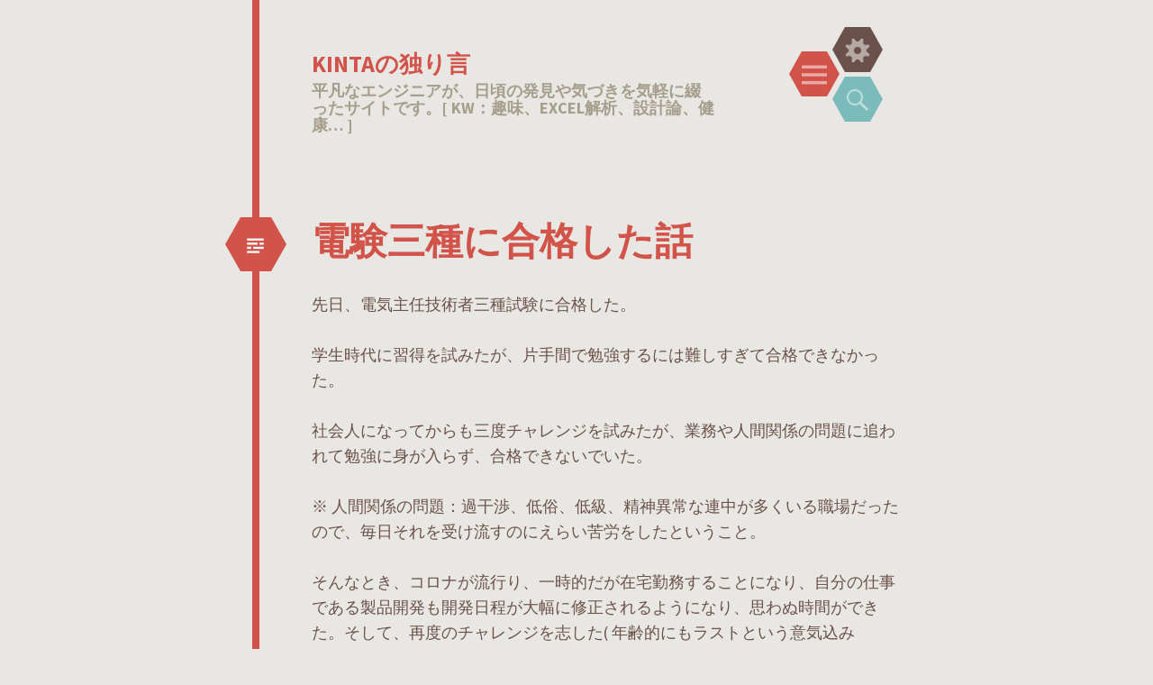

--- FILE ---
content_type: text/html; charset=UTF-8
request_url: https://daily-tweet.com/%E9%9B%BB%E9%A8%93%E4%B8%89%E7%A8%AE%E3%81%AB%E5%90%88%E6%A0%BC%E3%81%97%E3%81%9F%E8%A9%B1/
body_size: 13464
content:
<!DOCTYPE html>
<html lang="ja">
<head>
<meta charset="UTF-8">
<meta name="viewport" content="width=device-width, initial-scale=1">
<link rel="profile" href="http://gmpg.org/xfn/11">
<link rel="pingback" href="https://daily-tweet.com/xmlrpc.php">

<title>電験三種に合格した話 &#8211; KINTAの独り言</title>
<meta name='robots' content='max-image-preview:large' />
	<style>img:is([sizes="auto" i], [sizes^="auto," i]) { contain-intrinsic-size: 3000px 1500px }</style>
	<link rel='dns-prefetch' href='//secure.gravatar.com' />
<link rel='dns-prefetch' href='//stats.wp.com' />
<link rel='dns-prefetch' href='//fonts.googleapis.com' />
<link rel='dns-prefetch' href='//v0.wordpress.com' />
<link rel='dns-prefetch' href='//www.googletagmanager.com' />
<link rel='dns-prefetch' href='//pagead2.googlesyndication.com' />
<link rel='preconnect' href='//c0.wp.com' />
<link rel="alternate" type="application/rss+xml" title="KINTAの独り言 &raquo; フィード" href="https://daily-tweet.com/feed/" />
<link rel="alternate" type="application/rss+xml" title="KINTAの独り言 &raquo; コメントフィード" href="https://daily-tweet.com/comments/feed/" />
<link rel="alternate" type="application/rss+xml" title="KINTAの独り言 &raquo; 電験三種に合格した話 のコメントのフィード" href="https://daily-tweet.com/%e9%9b%bb%e9%a8%93%e4%b8%89%e7%a8%ae%e3%81%ab%e5%90%88%e6%a0%bc%e3%81%97%e3%81%9f%e8%a9%b1/feed/" />
<script type="text/javascript">
/* <![CDATA[ */
window._wpemojiSettings = {"baseUrl":"https:\/\/s.w.org\/images\/core\/emoji\/15.0.3\/72x72\/","ext":".png","svgUrl":"https:\/\/s.w.org\/images\/core\/emoji\/15.0.3\/svg\/","svgExt":".svg","source":{"concatemoji":"https:\/\/daily-tweet.com\/wp-includes\/js\/wp-emoji-release.min.js?ver=6.7.4"}};
/*! This file is auto-generated */
!function(i,n){var o,s,e;function c(e){try{var t={supportTests:e,timestamp:(new Date).valueOf()};sessionStorage.setItem(o,JSON.stringify(t))}catch(e){}}function p(e,t,n){e.clearRect(0,0,e.canvas.width,e.canvas.height),e.fillText(t,0,0);var t=new Uint32Array(e.getImageData(0,0,e.canvas.width,e.canvas.height).data),r=(e.clearRect(0,0,e.canvas.width,e.canvas.height),e.fillText(n,0,0),new Uint32Array(e.getImageData(0,0,e.canvas.width,e.canvas.height).data));return t.every(function(e,t){return e===r[t]})}function u(e,t,n){switch(t){case"flag":return n(e,"\ud83c\udff3\ufe0f\u200d\u26a7\ufe0f","\ud83c\udff3\ufe0f\u200b\u26a7\ufe0f")?!1:!n(e,"\ud83c\uddfa\ud83c\uddf3","\ud83c\uddfa\u200b\ud83c\uddf3")&&!n(e,"\ud83c\udff4\udb40\udc67\udb40\udc62\udb40\udc65\udb40\udc6e\udb40\udc67\udb40\udc7f","\ud83c\udff4\u200b\udb40\udc67\u200b\udb40\udc62\u200b\udb40\udc65\u200b\udb40\udc6e\u200b\udb40\udc67\u200b\udb40\udc7f");case"emoji":return!n(e,"\ud83d\udc26\u200d\u2b1b","\ud83d\udc26\u200b\u2b1b")}return!1}function f(e,t,n){var r="undefined"!=typeof WorkerGlobalScope&&self instanceof WorkerGlobalScope?new OffscreenCanvas(300,150):i.createElement("canvas"),a=r.getContext("2d",{willReadFrequently:!0}),o=(a.textBaseline="top",a.font="600 32px Arial",{});return e.forEach(function(e){o[e]=t(a,e,n)}),o}function t(e){var t=i.createElement("script");t.src=e,t.defer=!0,i.head.appendChild(t)}"undefined"!=typeof Promise&&(o="wpEmojiSettingsSupports",s=["flag","emoji"],n.supports={everything:!0,everythingExceptFlag:!0},e=new Promise(function(e){i.addEventListener("DOMContentLoaded",e,{once:!0})}),new Promise(function(t){var n=function(){try{var e=JSON.parse(sessionStorage.getItem(o));if("object"==typeof e&&"number"==typeof e.timestamp&&(new Date).valueOf()<e.timestamp+604800&&"object"==typeof e.supportTests)return e.supportTests}catch(e){}return null}();if(!n){if("undefined"!=typeof Worker&&"undefined"!=typeof OffscreenCanvas&&"undefined"!=typeof URL&&URL.createObjectURL&&"undefined"!=typeof Blob)try{var e="postMessage("+f.toString()+"("+[JSON.stringify(s),u.toString(),p.toString()].join(",")+"));",r=new Blob([e],{type:"text/javascript"}),a=new Worker(URL.createObjectURL(r),{name:"wpTestEmojiSupports"});return void(a.onmessage=function(e){c(n=e.data),a.terminate(),t(n)})}catch(e){}c(n=f(s,u,p))}t(n)}).then(function(e){for(var t in e)n.supports[t]=e[t],n.supports.everything=n.supports.everything&&n.supports[t],"flag"!==t&&(n.supports.everythingExceptFlag=n.supports.everythingExceptFlag&&n.supports[t]);n.supports.everythingExceptFlag=n.supports.everythingExceptFlag&&!n.supports.flag,n.DOMReady=!1,n.readyCallback=function(){n.DOMReady=!0}}).then(function(){return e}).then(function(){var e;n.supports.everything||(n.readyCallback(),(e=n.source||{}).concatemoji?t(e.concatemoji):e.wpemoji&&e.twemoji&&(t(e.twemoji),t(e.wpemoji)))}))}((window,document),window._wpemojiSettings);
/* ]]> */
</script>
<style id='wp-emoji-styles-inline-css' type='text/css'>

	img.wp-smiley, img.emoji {
		display: inline !important;
		border: none !important;
		box-shadow: none !important;
		height: 1em !important;
		width: 1em !important;
		margin: 0 0.07em !important;
		vertical-align: -0.1em !important;
		background: none !important;
		padding: 0 !important;
	}
</style>
<link rel='stylesheet' id='wp-block-library-css' href='https://c0.wp.com/c/6.7.4/wp-includes/css/dist/block-library/style.min.css' type='text/css' media='all' />
<link rel='stylesheet' id='mediaelement-css' href='https://c0.wp.com/c/6.7.4/wp-includes/js/mediaelement/mediaelementplayer-legacy.min.css' type='text/css' media='all' />
<link rel='stylesheet' id='wp-mediaelement-css' href='https://c0.wp.com/c/6.7.4/wp-includes/js/mediaelement/wp-mediaelement.min.css' type='text/css' media='all' />
<style id='jetpack-sharing-buttons-style-inline-css' type='text/css'>
.jetpack-sharing-buttons__services-list{display:flex;flex-direction:row;flex-wrap:wrap;gap:0;list-style-type:none;margin:5px;padding:0}.jetpack-sharing-buttons__services-list.has-small-icon-size{font-size:12px}.jetpack-sharing-buttons__services-list.has-normal-icon-size{font-size:16px}.jetpack-sharing-buttons__services-list.has-large-icon-size{font-size:24px}.jetpack-sharing-buttons__services-list.has-huge-icon-size{font-size:36px}@media print{.jetpack-sharing-buttons__services-list{display:none!important}}.editor-styles-wrapper .wp-block-jetpack-sharing-buttons{gap:0;padding-inline-start:0}ul.jetpack-sharing-buttons__services-list.has-background{padding:1.25em 2.375em}
</style>
<style id='classic-theme-styles-inline-css' type='text/css'>
/*! This file is auto-generated */
.wp-block-button__link{color:#fff;background-color:#32373c;border-radius:9999px;box-shadow:none;text-decoration:none;padding:calc(.667em + 2px) calc(1.333em + 2px);font-size:1.125em}.wp-block-file__button{background:#32373c;color:#fff;text-decoration:none}
</style>
<style id='global-styles-inline-css' type='text/css'>
:root{--wp--preset--aspect-ratio--square: 1;--wp--preset--aspect-ratio--4-3: 4/3;--wp--preset--aspect-ratio--3-4: 3/4;--wp--preset--aspect-ratio--3-2: 3/2;--wp--preset--aspect-ratio--2-3: 2/3;--wp--preset--aspect-ratio--16-9: 16/9;--wp--preset--aspect-ratio--9-16: 9/16;--wp--preset--color--black: #000000;--wp--preset--color--cyan-bluish-gray: #abb8c3;--wp--preset--color--white: #ffffff;--wp--preset--color--pale-pink: #f78da7;--wp--preset--color--vivid-red: #cf2e2e;--wp--preset--color--luminous-vivid-orange: #ff6900;--wp--preset--color--luminous-vivid-amber: #fcb900;--wp--preset--color--light-green-cyan: #7bdcb5;--wp--preset--color--vivid-green-cyan: #00d084;--wp--preset--color--pale-cyan-blue: #8ed1fc;--wp--preset--color--vivid-cyan-blue: #0693e3;--wp--preset--color--vivid-purple: #9b51e0;--wp--preset--gradient--vivid-cyan-blue-to-vivid-purple: linear-gradient(135deg,rgba(6,147,227,1) 0%,rgb(155,81,224) 100%);--wp--preset--gradient--light-green-cyan-to-vivid-green-cyan: linear-gradient(135deg,rgb(122,220,180) 0%,rgb(0,208,130) 100%);--wp--preset--gradient--luminous-vivid-amber-to-luminous-vivid-orange: linear-gradient(135deg,rgba(252,185,0,1) 0%,rgba(255,105,0,1) 100%);--wp--preset--gradient--luminous-vivid-orange-to-vivid-red: linear-gradient(135deg,rgba(255,105,0,1) 0%,rgb(207,46,46) 100%);--wp--preset--gradient--very-light-gray-to-cyan-bluish-gray: linear-gradient(135deg,rgb(238,238,238) 0%,rgb(169,184,195) 100%);--wp--preset--gradient--cool-to-warm-spectrum: linear-gradient(135deg,rgb(74,234,220) 0%,rgb(151,120,209) 20%,rgb(207,42,186) 40%,rgb(238,44,130) 60%,rgb(251,105,98) 80%,rgb(254,248,76) 100%);--wp--preset--gradient--blush-light-purple: linear-gradient(135deg,rgb(255,206,236) 0%,rgb(152,150,240) 100%);--wp--preset--gradient--blush-bordeaux: linear-gradient(135deg,rgb(254,205,165) 0%,rgb(254,45,45) 50%,rgb(107,0,62) 100%);--wp--preset--gradient--luminous-dusk: linear-gradient(135deg,rgb(255,203,112) 0%,rgb(199,81,192) 50%,rgb(65,88,208) 100%);--wp--preset--gradient--pale-ocean: linear-gradient(135deg,rgb(255,245,203) 0%,rgb(182,227,212) 50%,rgb(51,167,181) 100%);--wp--preset--gradient--electric-grass: linear-gradient(135deg,rgb(202,248,128) 0%,rgb(113,206,126) 100%);--wp--preset--gradient--midnight: linear-gradient(135deg,rgb(2,3,129) 0%,rgb(40,116,252) 100%);--wp--preset--font-size--small: 13px;--wp--preset--font-size--medium: 20px;--wp--preset--font-size--large: 36px;--wp--preset--font-size--x-large: 42px;--wp--preset--spacing--20: 0.44rem;--wp--preset--spacing--30: 0.67rem;--wp--preset--spacing--40: 1rem;--wp--preset--spacing--50: 1.5rem;--wp--preset--spacing--60: 2.25rem;--wp--preset--spacing--70: 3.38rem;--wp--preset--spacing--80: 5.06rem;--wp--preset--shadow--natural: 6px 6px 9px rgba(0, 0, 0, 0.2);--wp--preset--shadow--deep: 12px 12px 50px rgba(0, 0, 0, 0.4);--wp--preset--shadow--sharp: 6px 6px 0px rgba(0, 0, 0, 0.2);--wp--preset--shadow--outlined: 6px 6px 0px -3px rgba(255, 255, 255, 1), 6px 6px rgba(0, 0, 0, 1);--wp--preset--shadow--crisp: 6px 6px 0px rgba(0, 0, 0, 1);}:where(.is-layout-flex){gap: 0.5em;}:where(.is-layout-grid){gap: 0.5em;}body .is-layout-flex{display: flex;}.is-layout-flex{flex-wrap: wrap;align-items: center;}.is-layout-flex > :is(*, div){margin: 0;}body .is-layout-grid{display: grid;}.is-layout-grid > :is(*, div){margin: 0;}:where(.wp-block-columns.is-layout-flex){gap: 2em;}:where(.wp-block-columns.is-layout-grid){gap: 2em;}:where(.wp-block-post-template.is-layout-flex){gap: 1.25em;}:where(.wp-block-post-template.is-layout-grid){gap: 1.25em;}.has-black-color{color: var(--wp--preset--color--black) !important;}.has-cyan-bluish-gray-color{color: var(--wp--preset--color--cyan-bluish-gray) !important;}.has-white-color{color: var(--wp--preset--color--white) !important;}.has-pale-pink-color{color: var(--wp--preset--color--pale-pink) !important;}.has-vivid-red-color{color: var(--wp--preset--color--vivid-red) !important;}.has-luminous-vivid-orange-color{color: var(--wp--preset--color--luminous-vivid-orange) !important;}.has-luminous-vivid-amber-color{color: var(--wp--preset--color--luminous-vivid-amber) !important;}.has-light-green-cyan-color{color: var(--wp--preset--color--light-green-cyan) !important;}.has-vivid-green-cyan-color{color: var(--wp--preset--color--vivid-green-cyan) !important;}.has-pale-cyan-blue-color{color: var(--wp--preset--color--pale-cyan-blue) !important;}.has-vivid-cyan-blue-color{color: var(--wp--preset--color--vivid-cyan-blue) !important;}.has-vivid-purple-color{color: var(--wp--preset--color--vivid-purple) !important;}.has-black-background-color{background-color: var(--wp--preset--color--black) !important;}.has-cyan-bluish-gray-background-color{background-color: var(--wp--preset--color--cyan-bluish-gray) !important;}.has-white-background-color{background-color: var(--wp--preset--color--white) !important;}.has-pale-pink-background-color{background-color: var(--wp--preset--color--pale-pink) !important;}.has-vivid-red-background-color{background-color: var(--wp--preset--color--vivid-red) !important;}.has-luminous-vivid-orange-background-color{background-color: var(--wp--preset--color--luminous-vivid-orange) !important;}.has-luminous-vivid-amber-background-color{background-color: var(--wp--preset--color--luminous-vivid-amber) !important;}.has-light-green-cyan-background-color{background-color: var(--wp--preset--color--light-green-cyan) !important;}.has-vivid-green-cyan-background-color{background-color: var(--wp--preset--color--vivid-green-cyan) !important;}.has-pale-cyan-blue-background-color{background-color: var(--wp--preset--color--pale-cyan-blue) !important;}.has-vivid-cyan-blue-background-color{background-color: var(--wp--preset--color--vivid-cyan-blue) !important;}.has-vivid-purple-background-color{background-color: var(--wp--preset--color--vivid-purple) !important;}.has-black-border-color{border-color: var(--wp--preset--color--black) !important;}.has-cyan-bluish-gray-border-color{border-color: var(--wp--preset--color--cyan-bluish-gray) !important;}.has-white-border-color{border-color: var(--wp--preset--color--white) !important;}.has-pale-pink-border-color{border-color: var(--wp--preset--color--pale-pink) !important;}.has-vivid-red-border-color{border-color: var(--wp--preset--color--vivid-red) !important;}.has-luminous-vivid-orange-border-color{border-color: var(--wp--preset--color--luminous-vivid-orange) !important;}.has-luminous-vivid-amber-border-color{border-color: var(--wp--preset--color--luminous-vivid-amber) !important;}.has-light-green-cyan-border-color{border-color: var(--wp--preset--color--light-green-cyan) !important;}.has-vivid-green-cyan-border-color{border-color: var(--wp--preset--color--vivid-green-cyan) !important;}.has-pale-cyan-blue-border-color{border-color: var(--wp--preset--color--pale-cyan-blue) !important;}.has-vivid-cyan-blue-border-color{border-color: var(--wp--preset--color--vivid-cyan-blue) !important;}.has-vivid-purple-border-color{border-color: var(--wp--preset--color--vivid-purple) !important;}.has-vivid-cyan-blue-to-vivid-purple-gradient-background{background: var(--wp--preset--gradient--vivid-cyan-blue-to-vivid-purple) !important;}.has-light-green-cyan-to-vivid-green-cyan-gradient-background{background: var(--wp--preset--gradient--light-green-cyan-to-vivid-green-cyan) !important;}.has-luminous-vivid-amber-to-luminous-vivid-orange-gradient-background{background: var(--wp--preset--gradient--luminous-vivid-amber-to-luminous-vivid-orange) !important;}.has-luminous-vivid-orange-to-vivid-red-gradient-background{background: var(--wp--preset--gradient--luminous-vivid-orange-to-vivid-red) !important;}.has-very-light-gray-to-cyan-bluish-gray-gradient-background{background: var(--wp--preset--gradient--very-light-gray-to-cyan-bluish-gray) !important;}.has-cool-to-warm-spectrum-gradient-background{background: var(--wp--preset--gradient--cool-to-warm-spectrum) !important;}.has-blush-light-purple-gradient-background{background: var(--wp--preset--gradient--blush-light-purple) !important;}.has-blush-bordeaux-gradient-background{background: var(--wp--preset--gradient--blush-bordeaux) !important;}.has-luminous-dusk-gradient-background{background: var(--wp--preset--gradient--luminous-dusk) !important;}.has-pale-ocean-gradient-background{background: var(--wp--preset--gradient--pale-ocean) !important;}.has-electric-grass-gradient-background{background: var(--wp--preset--gradient--electric-grass) !important;}.has-midnight-gradient-background{background: var(--wp--preset--gradient--midnight) !important;}.has-small-font-size{font-size: var(--wp--preset--font-size--small) !important;}.has-medium-font-size{font-size: var(--wp--preset--font-size--medium) !important;}.has-large-font-size{font-size: var(--wp--preset--font-size--large) !important;}.has-x-large-font-size{font-size: var(--wp--preset--font-size--x-large) !important;}
:where(.wp-block-post-template.is-layout-flex){gap: 1.25em;}:where(.wp-block-post-template.is-layout-grid){gap: 1.25em;}
:where(.wp-block-columns.is-layout-flex){gap: 2em;}:where(.wp-block-columns.is-layout-grid){gap: 2em;}
:root :where(.wp-block-pullquote){font-size: 1.5em;line-height: 1.6;}
</style>
<link rel='stylesheet' id='hexa-style-css' href='https://daily-tweet.com/wp-content/themes/hexa/style.css?ver=6.7.4' type='text/css' media='all' />
<link rel='stylesheet' id='hexa-source-sans-pro-css' href='https://fonts.googleapis.com/css?family=Source+Sans+Pro%3A300%2C400%2C700%2C300italic%2C400italic%2C700italic&#038;ver=6.7.4' type='text/css' media='all' />
<link rel='stylesheet' id='genericons-css' href='https://c0.wp.com/p/jetpack/15.4/_inc/genericons/genericons/genericons.css' type='text/css' media='all' />
<script type="text/javascript" src="https://c0.wp.com/c/6.7.4/wp-includes/js/jquery/jquery.min.js" id="jquery-core-js"></script>
<script type="text/javascript" src="https://c0.wp.com/c/6.7.4/wp-includes/js/jquery/jquery-migrate.min.js" id="jquery-migrate-js"></script>
<link rel="https://api.w.org/" href="https://daily-tweet.com/wp-json/" /><link rel="alternate" title="JSON" type="application/json" href="https://daily-tweet.com/wp-json/wp/v2/posts/2092" /><link rel="EditURI" type="application/rsd+xml" title="RSD" href="https://daily-tweet.com/xmlrpc.php?rsd" />
<meta name="generator" content="WordPress 6.7.4" />
<link rel="canonical" href="https://daily-tweet.com/%e9%9b%bb%e9%a8%93%e4%b8%89%e7%a8%ae%e3%81%ab%e5%90%88%e6%a0%bc%e3%81%97%e3%81%9f%e8%a9%b1/" />
<link rel='shortlink' href='https://wp.me/paBTVn-xK' />
<link rel="alternate" title="oEmbed (JSON)" type="application/json+oembed" href="https://daily-tweet.com/wp-json/oembed/1.0/embed?url=https%3A%2F%2Fdaily-tweet.com%2F%25e9%259b%25bb%25e9%25a8%2593%25e4%25b8%2589%25e7%25a8%25ae%25e3%2581%25ab%25e5%2590%2588%25e6%25a0%25bc%25e3%2581%2597%25e3%2581%259f%25e8%25a9%25b1%2F" />
<link rel="alternate" title="oEmbed (XML)" type="text/xml+oembed" href="https://daily-tweet.com/wp-json/oembed/1.0/embed?url=https%3A%2F%2Fdaily-tweet.com%2F%25e9%259b%25bb%25e9%25a8%2593%25e4%25b8%2589%25e7%25a8%25ae%25e3%2581%25ab%25e5%2590%2588%25e6%25a0%25bc%25e3%2581%2597%25e3%2581%259f%25e8%25a9%25b1%2F&#038;format=xml" />
<meta name="generator" content="Site Kit by Google 1.170.0" />	<style>img#wpstats{display:none}</style>
		
<!-- Site Kit が追加した Google AdSense メタタグ -->
<meta name="google-adsense-platform-account" content="ca-host-pub-2644536267352236">
<meta name="google-adsense-platform-domain" content="sitekit.withgoogle.com">
<!-- Site Kit が追加した End Google AdSense メタタグ -->
<style type="text/css">.recentcomments a{display:inline !important;padding:0 !important;margin:0 !important;}</style>			<style type="text/css" id="hexa-custom-background-css">
							body.custom-background,
				.custom-background .wp-caption {
					background-color: #e9e7e3				}
				.custom-background img.alignleft,
				.wp-caption.alignleft,
				img.alignright,
				.wp-caption.alignright,
				.author-archives-img,
				.comment-author .avatar-wrapper {
					border-top-color: #e9e7e3;
					border-bottom-color: #e9e7e3;
				}
								</style>
	
<!-- Google AdSense スニペット (Site Kit が追加) -->
<script type="text/javascript" async="async" src="https://pagead2.googlesyndication.com/pagead/js/adsbygoogle.js?client=ca-pub-6911132027936984&amp;host=ca-host-pub-2644536267352236" crossorigin="anonymous"></script>

<!-- (ここまで) Google AdSense スニペット (Site Kit が追加) -->

<!-- Jetpack Open Graph Tags -->
<meta property="og:type" content="article" />
<meta property="og:title" content="電験三種に合格した話" />
<meta property="og:url" content="https://daily-tweet.com/%e9%9b%bb%e9%a8%93%e4%b8%89%e7%a8%ae%e3%81%ab%e5%90%88%e6%a0%bc%e3%81%97%e3%81%9f%e8%a9%b1/" />
<meta property="og:description" content="先日、電気主任技術者三種試験に合格した。 学生時代に習得を試みたが、片手間で勉強するには難しすぎて合格できなか&hellip;" />
<meta property="article:published_time" content="2021-10-28T14:53:19+00:00" />
<meta property="article:modified_time" content="2021-10-28T15:01:35+00:00" />
<meta property="og:site_name" content="KINTAの独り言" />
<meta property="og:image" content="http://img.youtube.com/vi/t1Wb618DLts/0.jpg" />
<meta property="og:image:secure_url" content="https://img.youtube.com/vi/t1Wb618DLts/0.jpg" />
<meta property="og:image:width" content="200" />
<meta property="og:image:height" content="200" />
<meta property="og:image:alt" content="" />
<meta property="og:locale" content="ja_JP" />
<meta name="twitter:text:title" content="電験三種に合格した話" />
<meta name="twitter:card" content="summary" />

<!-- End Jetpack Open Graph Tags -->
</head>

<body class="post-template-default single single-post postid-2092 single-format-standard">
<div id="page" class="hfeed site">
			<div id="menu-toggle-nav" class="panel">
		<nav id="site-navigation" class="main-navigation" role="navigation">
			<a class="skip-link screen-reader-text" href="#content">コンテンツへスキップ</a>

			<div class="menu"><ul>
<li ><a href="https://daily-tweet.com/">ホーム</a></li><li class="page_item page-item-2"><a href="https://daily-tweet.com/sample-page/">サンプルページ</a></li>
</ul></div>
		</nav><!-- #site-navigation -->
	</div>
			<div id="sidebar-toggle-nav" class="panel">
	<div class="widget-areas">
					<div class="widget-area">
				<aside id="recent-comments-2" class="widget widget_recent_comments"><h1 class="widget-title">最近のコメント</h1><ul id="recentcomments"><li class="recentcomments"><a href="https://daily-tweet.com/%e3%83%9a%e3%83%b3%e3%81%a8%e7%a5%9e%e3%81%95%e3%81%be/#comment-1216">ペンと神さま</a> に <span class="comment-author-link">後藤</span> より</li><li class="recentcomments"><a href="https://daily-tweet.com/%e6%9c%80%e8%bf%91%e8%ba%ab%e8%bf%91%e3%81%a7%e3%82%88%e3%81%8f%e8%a6%8b%e3%81%8b%e3%81%91%e3%82%8b%e7%94%9f%e3%81%8d%e7%89%a9/#comment-681">最近身近でよく見かける生き物</a> に <span class="comment-author-link">KINTA</span> より</li><li class="recentcomments"><a href="https://daily-tweet.com/%e6%9c%80%e8%bf%91%e8%ba%ab%e8%bf%91%e3%81%a7%e3%82%88%e3%81%8f%e8%a6%8b%e3%81%8b%e3%81%91%e3%82%8b%e7%94%9f%e3%81%8d%e7%89%a9/#comment-679">最近身近でよく見かける生き物</a> に <span class="comment-author-link"><a href="https://www.facebook.com/profile.php?id=100025557435662" class="url" rel="ugc external nofollow">後藤正臣</a></span> より</li><li class="recentcomments"><a href="https://daily-tweet.com/excel%e3%81%ab%e3%82%88%e3%82%8b%e3%83%ab%e3%83%b3%e3%82%b2%e3%82%af%e3%83%83%e3%82%bf%e6%b3%95%e3%81%ae%e4%bd%bf%e3%81%84%e6%96%b9/#comment-344">Excelによるルンゲクッタ法の使い方</a> に <span class="comment-author-link">KINTA</span> より</li><li class="recentcomments"><a href="https://daily-tweet.com/excel%e3%81%ab%e3%82%88%e3%82%8b%e3%83%ab%e3%83%b3%e3%82%b2%e3%82%af%e3%83%83%e3%82%bf%e6%b3%95%e3%81%ae%e4%bd%bf%e3%81%84%e6%96%b9/#comment-342">Excelによるルンゲクッタ法の使い方</a> に <span class="comment-author-link">後藤正臣</span> より</li></ul></aside><aside id="search-2" class="widget widget_search"><form role="search" method="get" class="search-form" action="https://daily-tweet.com/">
	<label>
		<span class="screen-reader-text">検索:</span>
		<input type="search" class="search-field" placeholder="検索 &hellip;" value="" name="s">
	</label>
	<input type="submit" class="search-submit" value="検索">
</form>
</aside><aside id="calendar-3" class="widget widget_calendar"><div id="calendar_wrap" class="calendar_wrap"><table id="wp-calendar" class="wp-calendar-table">
	<caption>2026年1月</caption>
	<thead>
	<tr>
		<th scope="col" title="月曜日">月</th>
		<th scope="col" title="火曜日">火</th>
		<th scope="col" title="水曜日">水</th>
		<th scope="col" title="木曜日">木</th>
		<th scope="col" title="金曜日">金</th>
		<th scope="col" title="土曜日">土</th>
		<th scope="col" title="日曜日">日</th>
	</tr>
	</thead>
	<tbody>
	<tr>
		<td colspan="3" class="pad">&nbsp;</td><td>1</td><td>2</td><td>3</td><td>4</td>
	</tr>
	<tr>
		<td>5</td><td>6</td><td>7</td><td>8</td><td>9</td><td>10</td><td>11</td>
	</tr>
	<tr>
		<td>12</td><td>13</td><td>14</td><td>15</td><td>16</td><td>17</td><td id="today">18</td>
	</tr>
	<tr>
		<td>19</td><td>20</td><td>21</td><td>22</td><td>23</td><td>24</td><td>25</td>
	</tr>
	<tr>
		<td>26</td><td>27</td><td>28</td><td>29</td><td>30</td><td>31</td>
		<td class="pad" colspan="1">&nbsp;</td>
	</tr>
	</tbody>
	</table><nav aria-label="前と次の月" class="wp-calendar-nav">
		<span class="wp-calendar-nav-prev"><a href="https://daily-tweet.com/2025/12/">&laquo; 12月</a></span>
		<span class="pad">&nbsp;</span>
		<span class="wp-calendar-nav-next">&nbsp;</span>
	</nav></div></aside>
		<aside id="recent-posts-2" class="widget widget_recent_entries">
		<h1 class="widget-title">最近の投稿</h1>
		<ul>
											<li>
					<a href="https://daily-tweet.com/%e4%bb%8a%e5%b9%b4%e3%82%82%e3%81%8a%e4%b8%96%e8%a9%b1%e3%81%ab%e3%81%aa%e3%82%8a%e3%81%be%e3%81%97%e3%81%9f%e3%80%82-2/">今年もお世話になりました。</a>
									</li>
											<li>
					<a href="https://daily-tweet.com/%e3%81%94%e5%a0%b1%e5%91%8a/">ご報告</a>
									</li>
											<li>
					<a href="https://daily-tweet.com/%e9%a7%86%e9%99%a4%e3%81%97%e3%81%a6%e3%82%88%e3%81%84%e3%82%82%e3%81%ae%e3%81%a8%e3%81%9d%e3%81%86%e3%81%a7%e3%81%aa%e3%81%84%e3%82%82%e3%81%ae%e3%81%ae%e5%88%a4%e5%ae%9a/">駆除してよいものとそうでないものの判定</a>
									</li>
											<li>
					<a href="https://daily-tweet.com/%e6%9c%80%e8%bf%91%e3%81%ae%e4%bc%9a%e7%a4%be%e3%81%ae%e5%a4%89%e3%81%aa%e9%a2%a8%e6%bd%ae/">最近の会社の変な風潮</a>
									</li>
											<li>
					<a href="https://daily-tweet.com/%e3%81%86%e3%81%a3%e3%81%99%e3%82%89%e6%84%9f%e3%81%98%e3%81%a6%e3%81%84%e3%82%8b%e8%a8%ad%e8%a8%88%e8%a6%96%e7%82%b9/">うっすら感じている設計視点</a>
									</li>
					</ul>

		</aside><aside id="archives-2" class="widget widget_archive"><h1 class="widget-title">アーカイブ</h1>
			<ul>
					<li><a href='https://daily-tweet.com/2025/12/'>2025年12月</a></li>
	<li><a href='https://daily-tweet.com/2025/10/'>2025年10月</a></li>
	<li><a href='https://daily-tweet.com/2025/08/'>2025年8月</a></li>
	<li><a href='https://daily-tweet.com/2024/12/'>2024年12月</a></li>
	<li><a href='https://daily-tweet.com/2024/08/'>2024年8月</a></li>
	<li><a href='https://daily-tweet.com/2024/07/'>2024年7月</a></li>
	<li><a href='https://daily-tweet.com/2024/05/'>2024年5月</a></li>
	<li><a href='https://daily-tweet.com/2024/02/'>2024年2月</a></li>
	<li><a href='https://daily-tweet.com/2024/01/'>2024年1月</a></li>
	<li><a href='https://daily-tweet.com/2023/12/'>2023年12月</a></li>
	<li><a href='https://daily-tweet.com/2023/09/'>2023年9月</a></li>
	<li><a href='https://daily-tweet.com/2023/08/'>2023年8月</a></li>
	<li><a href='https://daily-tweet.com/2023/07/'>2023年7月</a></li>
	<li><a href='https://daily-tweet.com/2023/05/'>2023年5月</a></li>
	<li><a href='https://daily-tweet.com/2023/02/'>2023年2月</a></li>
	<li><a href='https://daily-tweet.com/2023/01/'>2023年1月</a></li>
	<li><a href='https://daily-tweet.com/2022/12/'>2022年12月</a></li>
	<li><a href='https://daily-tweet.com/2022/11/'>2022年11月</a></li>
	<li><a href='https://daily-tweet.com/2022/09/'>2022年9月</a></li>
	<li><a href='https://daily-tweet.com/2022/08/'>2022年8月</a></li>
	<li><a href='https://daily-tweet.com/2022/07/'>2022年7月</a></li>
	<li><a href='https://daily-tweet.com/2022/05/'>2022年5月</a></li>
	<li><a href='https://daily-tweet.com/2022/04/'>2022年4月</a></li>
	<li><a href='https://daily-tweet.com/2022/03/'>2022年3月</a></li>
	<li><a href='https://daily-tweet.com/2022/02/'>2022年2月</a></li>
	<li><a href='https://daily-tweet.com/2022/01/'>2022年1月</a></li>
	<li><a href='https://daily-tweet.com/2021/12/'>2021年12月</a></li>
	<li><a href='https://daily-tweet.com/2021/10/'>2021年10月</a></li>
	<li><a href='https://daily-tweet.com/2021/09/'>2021年9月</a></li>
	<li><a href='https://daily-tweet.com/2021/08/'>2021年8月</a></li>
	<li><a href='https://daily-tweet.com/2021/07/'>2021年7月</a></li>
	<li><a href='https://daily-tweet.com/2021/06/'>2021年6月</a></li>
	<li><a href='https://daily-tweet.com/2021/05/'>2021年5月</a></li>
	<li><a href='https://daily-tweet.com/2021/02/'>2021年2月</a></li>
	<li><a href='https://daily-tweet.com/2021/01/'>2021年1月</a></li>
	<li><a href='https://daily-tweet.com/2020/12/'>2020年12月</a></li>
	<li><a href='https://daily-tweet.com/2020/11/'>2020年11月</a></li>
	<li><a href='https://daily-tweet.com/2020/10/'>2020年10月</a></li>
	<li><a href='https://daily-tweet.com/2020/09/'>2020年9月</a></li>
	<li><a href='https://daily-tweet.com/2020/08/'>2020年8月</a></li>
	<li><a href='https://daily-tweet.com/2020/07/'>2020年7月</a></li>
	<li><a href='https://daily-tweet.com/2020/06/'>2020年6月</a></li>
	<li><a href='https://daily-tweet.com/2020/05/'>2020年5月</a></li>
	<li><a href='https://daily-tweet.com/2020/04/'>2020年4月</a></li>
	<li><a href='https://daily-tweet.com/2020/03/'>2020年3月</a></li>
	<li><a href='https://daily-tweet.com/2020/02/'>2020年2月</a></li>
	<li><a href='https://daily-tweet.com/2020/01/'>2020年1月</a></li>
	<li><a href='https://daily-tweet.com/2019/12/'>2019年12月</a></li>
	<li><a href='https://daily-tweet.com/2019/11/'>2019年11月</a></li>
	<li><a href='https://daily-tweet.com/2019/10/'>2019年10月</a></li>
	<li><a href='https://daily-tweet.com/2019/09/'>2019年9月</a></li>
	<li><a href='https://daily-tweet.com/2019/08/'>2019年8月</a></li>
	<li><a href='https://daily-tweet.com/2019/07/'>2019年7月</a></li>
	<li><a href='https://daily-tweet.com/2019/06/'>2019年6月</a></li>
	<li><a href='https://daily-tweet.com/2019/05/'>2019年5月</a></li>
	<li><a href='https://daily-tweet.com/2019/04/'>2019年4月</a></li>
	<li><a href='https://daily-tweet.com/2019/03/'>2019年3月</a></li>
	<li><a href='https://daily-tweet.com/2019/02/'>2019年2月</a></li>
	<li><a href='https://daily-tweet.com/2019/01/'>2019年1月</a></li>
			</ul>

			</aside><aside id="categories-2" class="widget widget_categories"><h1 class="widget-title">カテゴリー</h1>
			<ul>
					<li class="cat-item cat-item-4"><a href="https://daily-tweet.com/category/%e3%81%94%e6%8c%a8%e6%8b%b6/">ご挨拶</a>
</li>
	<li class="cat-item cat-item-9"><a href="https://daily-tweet.com/category/%e5%81%a5%e5%ba%b7/">健康</a>
</li>
	<li class="cat-item cat-item-7"><a href="https://daily-tweet.com/category/%e5%8a%9b%e5%ad%a6/">力学</a>
</li>
	<li class="cat-item cat-item-1"><a href="https://daily-tweet.com/category/%e6%9c%aa%e5%88%86%e9%a1%9e/">未分類</a>
</li>
	<li class="cat-item cat-item-2"><a href="https://daily-tweet.com/category/%e7%8b%ac%e3%82%8a%e8%a8%80/">独り言</a>
</li>
	<li class="cat-item cat-item-5"><a href="https://daily-tweet.com/category/%e8%a7%a3%e6%9e%90/">解析</a>
</li>
	<li class="cat-item cat-item-3"><a href="https://daily-tweet.com/category/%e8%b6%a3%e5%91%b3/">趣味</a>
</li>
	<li class="cat-item cat-item-6"><a href="https://daily-tweet.com/category/%e9%9b%bb%e6%b0%97%e5%9f%ba%e7%a4%8e/">電気基礎</a>
</li>
			</ul>

			</aside><aside id="meta-2" class="widget widget_meta"><h1 class="widget-title">メタ情報</h1>
		<ul>
						<li><a href="https://daily-tweet.com/wp-login.php">ログイン</a></li>
			<li><a href="https://daily-tweet.com/feed/">投稿フィード</a></li>
			<li><a href="https://daily-tweet.com/comments/feed/">コメントフィード</a></li>

			<li><a href="https://ja.wordpress.org/">WordPress.org</a></li>
		</ul>

		</aside>			</div>
							</div>
</div>			<div id="search-toggle-nav" class="panel">
		<div class="search-wrapper">
			<form role="search" method="get" class="search-form" action="https://daily-tweet.com/">
	<label>
		<span class="screen-reader-text">検索:</span>
		<input type="search" class="search-field" placeholder="検索 &hellip;" value="" name="s">
	</label>
	<input type="submit" class="search-submit" value="検索">
</form>
		</div>
	</div>
	<header id="masthead" class="site-header" role="banner">
		<div class="site-header-wrapper">
			<div class="site-branding">
				<h1 class="site-title"><a href="https://daily-tweet.com/" rel="home">KINTAの独り言</a></h1>
				<h2 class="site-description">平凡なエンジニアが、日頃の発見や気づきを気軽に綴ったサイトです。[ KW：趣味、EXCEL解析、設計論、健康&#8230; ]</h2>
			</div>
			<div class="toggles">
			<div id="menu-toggle" class="toggle" title="メニュー">
				<span class="screen-reader-text">メニュー</span>
			</div><!-- #menu-toggle -->
							<div id="sidebar-toggle" class="toggle" title="ウィジェット">
					<span class="screen-reader-text">ウィジェット</span>
				</div><!-- #sidebar-toggle -->
									<div id="search-toggle" class="toggle" title="検索">
				<span class="screen-reader-text">検索</span>
			</div><!-- #search-toggle -->
		</div><!-- .toggles -->
		</div>
	</header><!-- #masthead -->
	<div id="content" class="site-content">

	<div id="primary" class="content-area">
		<main id="main" class="site-main" role="main">

		
			
<article id="post-2092" class="post-2092 post type-post status-publish format-standard hentry category-1">
	<header class="entry-header">
					<span class="entry-format"></span>
				<h1 class="entry-title">電験三種に合格した話</h1>	</header><!-- .entry-header -->

	<div class="entry-content">
		
<p>先日、電気主任技術者三種試験に合格した。</p>



<p>学生時代に習得を試みたが、片手間で勉強するには難しすぎて合格できなかった。</p>



<p>社会人になってからも三度チャレンジを試みたが、業務や人間関係の問題に追われて勉強に身が入らず、合格できないでいた。</p>



<p>※&nbsp;人間関係の問題：過干渉、低俗、低級、精神異常な連中が多くいる職場だったので、毎日それを受け流すのにえらい苦労をしたということ。</p>



<p></p>



<p>そんなとき、コロナが流行り、一時的だが在宅勤務することになり、自分の仕事である製品開発も開発日程が大幅に修正されるようになり、思わぬ時間ができた。そして、再度のチャレンジを志した( 年齢的にもラストという意気込みで！)。今年の5月からは ( 隙間時間を合わせて ) 何とか毎日2.5時間の勉強時間を確保し、無事、四科目を一気に合格できた。なお自己採点では、「理論：90、電力：95、機械：70、法規：80 」であった。平均合格率が7～9%を推移する難関国家資格でありことと、生涯通用する職業資格であり、昔から憧れていたので、喜びもひとしおであった。余談だか、私の親族の大人で、唯一、国家資格を有していないのは私だけだったので、そういう意味でも、長い呪縛から解放されたような不思議な感覚があった。。</p>



<p></p>



<p>この試験には、本当に、色々と思い入れがある。色んな情報に惑わされながら、試行錯誤を繰り返した。</p>



<p>さらに、試験本番では、とんでもない失態( <strong>電卓を忘れた</strong> )をしてしまったが、覚悟を決めて臨み乗り切った。この試行錯誤と対応力こそが、私が今日まで磨いてきた一番の宝物であり、これを共有することが、電気主任技術者三種試験合格の誠の近道であり、社会貢献であると思い、、ブログに書こうと思った。</p>



<p></p>



<p>今後、折に触れ、電験三種のネタを書きたいと思う。温かい目で、読んでもらえたらと思う次第です。。では！</p>



<p></p>



<p>【本日の動画】中津川の美しいせせらぎ</p>



<figure class="wp-block-embed is-type-video is-provider-youtube wp-block-embed-youtube wp-embed-aspect-16-9 wp-has-aspect-ratio"><div class="wp-block-embed__wrapper">
<div class="jetpack-video-wrapper"><iframe title="【2021年4月】中津川　美しいせせらぎ　愛川町" width="842" height="474" src="https://www.youtube.com/embed/t1Wb618DLts?feature=oembed" frameborder="0" allow="accelerometer; autoplay; clipboard-write; encrypted-media; gyroscope; picture-in-picture; web-share" referrerpolicy="strict-origin-when-cross-origin" allowfullscreen></iframe></div>
</div></figure>



<p>仕事、プライベート、資格勉強をする中で、苦しいこと、悲しいこと、思い悩むことがあるとき、私は自然に会いに行きます。この中津川のせせらぎには何度救われたことか。動画を通じて、その優しさを感じてもらえたらと思います。</p>



<p></p>



<p></p>
			</div><!-- .entry-content -->

	<footer class="entry-meta">
		<span class="post-date"><a href="https://daily-tweet.com/%e9%9b%bb%e9%a8%93%e4%b8%89%e7%a8%ae%e3%81%ab%e5%90%88%e6%a0%bc%e3%81%97%e3%81%9f%e8%a9%b1/" title="11:53 PM" rel="bookmark"><time class="entry-date" datetime="2021-10-28T23:53:19+09:00">2021年10月28日</time></a></span><span class="byline"><span class="author vcard"><a class="url fn n" href="https://daily-tweet.com/author/kiyopiko0903/" title="KINTA の投稿をすべて表示" rel="author">KINTA</a></span></span>					</footer><!-- .entry-meta -->
</article><!-- #post-## -->

				<nav class="navigation post-navigation" role="navigation">
		<h1 class="screen-reader-text">投稿ナビゲーション</h1>
		<div class="nav-links">
			<div class="nav-previous"><a href="https://daily-tweet.com/%e6%b0%97%e6%8c%81%e3%81%a1%e3%81%ae%e8%89%af%e3%81%84%e6%97%a5/" rel="prev"><span class="meta-nav screen-reader-text">&larr;</span></a></div><div class="nav-next"><a href="https://daily-tweet.com/%e5%ad%a6%e3%81%b6%e3%81%a8%e3%81%84%e3%81%86%e3%81%93%e3%81%a8/" rel="next"><span class="meta-nav screen-reader-text">&rarr;</span></a></div>		</div><!-- .nav-links -->
	</nav><!-- .navigation -->
	
			
<div id="comments" class="comments-area">

	
	
	
		<div id="respond" class="comment-respond">
		<h3 id="reply-title" class="comment-reply-title">コメントを残す <small><a rel="nofollow" id="cancel-comment-reply-link" href="/%E9%9B%BB%E9%A8%93%E4%B8%89%E7%A8%AE%E3%81%AB%E5%90%88%E6%A0%BC%E3%81%97%E3%81%9F%E8%A9%B1/#respond" style="display:none;">コメントをキャンセル</a></small></h3><form action="https://daily-tweet.com/wp-comments-post.php" method="post" id="commentform" class="comment-form"><p class="comment-notes"><span id="email-notes">メールアドレスが公開されることはありません。</span> <span class="required-field-message"><span class="required">※</span> が付いている欄は必須項目です</span></p><p class="comment-form-comment"><label for="comment">コメント <span class="required">※</span></label> <textarea id="comment" name="comment" cols="45" rows="8" maxlength="65525" required="required"></textarea></p><p class="comment-form-author"><label for="author">名前 <span class="required">※</span></label> <input id="author" name="author" type="text" value="" size="30" maxlength="245" autocomplete="name" required="required" /></p>
<p class="comment-form-email"><label for="email">メール <span class="required">※</span></label> <input id="email" name="email" type="text" value="" size="30" maxlength="100" aria-describedby="email-notes" autocomplete="email" required="required" /></p>
<p class="comment-form-url"><label for="url">サイト</label> <input id="url" name="url" type="text" value="" size="30" maxlength="200" autocomplete="url" /></p>
<p class="comment-subscription-form"><input type="checkbox" name="subscribe_comments" id="subscribe_comments" value="subscribe" style="width: auto; -moz-appearance: checkbox; -webkit-appearance: checkbox;" /> <label class="subscribe-label" id="subscribe-label" for="subscribe_comments">新しいコメントをメールで通知</label></p><p class="comment-subscription-form"><input type="checkbox" name="subscribe_blog" id="subscribe_blog" value="subscribe" style="width: auto; -moz-appearance: checkbox; -webkit-appearance: checkbox;" /> <label class="subscribe-label" id="subscribe-blog-label" for="subscribe_blog">新しい投稿をメールで受け取る</label></p><p class="form-submit"><input name="submit" type="submit" id="submit" class="submit" value="コメントを送信" /> <input type='hidden' name='comment_post_ID' value='2092' id='comment_post_ID' />
<input type='hidden' name='comment_parent' id='comment_parent' value='0' />
</p><p style="display: none;"><input type="hidden" id="akismet_comment_nonce" name="akismet_comment_nonce" value="f175fcc983" /></p><p style="display: none !important;" class="akismet-fields-container" data-prefix="ak_"><label>&#916;<textarea name="ak_hp_textarea" cols="45" rows="8" maxlength="100"></textarea></label><input type="hidden" id="ak_js_1" name="ak_js" value="200"/><script>document.getElementById( "ak_js_1" ).setAttribute( "value", ( new Date() ).getTime() );</script></p></form>	</div><!-- #respond -->
	
</div><!-- #comments -->

		
		</main><!-- #main -->
	</div><!-- #primary -->


	</div><!-- #content -->
	<footer id="colophon" class="site-footer" role="contentinfo">
		<div class="site-info">
						<a href="http://wordpress.org/" rel="generator">Proudly powered by WordPress</a>
			<span class="sep"> | </span>
			Theme: Hexa by <a href="http://wordpress.com/themes/hexa/" rel="designer">WordPress.com</a>.		</div><!-- .site-info -->
	</footer><!-- #colophon -->
</div><!-- #page -->
<link rel='stylesheet' id='jetpack-responsive-videos-css' href='https://daily-tweet.com/wp-content/plugins/jetpack/jetpack_vendor/automattic/jetpack-classic-theme-helper/dist/responsive-videos/responsive-videos.css?minify=false&#038;ver=4fbf400e55121e7e87cb' type='text/css' media='all' />
<script type="text/javascript" src="https://daily-tweet.com/wp-content/themes/hexa/js/navigation.js?ver=20120206" id="hexa-navigation-js"></script>
<script type="text/javascript" src="https://daily-tweet.com/wp-content/themes/hexa/js/menus.js?ver=20120206" id="hexa-menus-js"></script>
<script type="text/javascript" src="https://daily-tweet.com/wp-content/themes/hexa/js/skip-link-focus-fix.js?ver=20130115" id="hexa-skip-link-focus-fix-js"></script>
<script type="text/javascript" src="https://c0.wp.com/c/6.7.4/wp-includes/js/comment-reply.min.js" id="comment-reply-js" async="async" data-wp-strategy="async"></script>
<script type="text/javascript" id="jetpack-stats-js-before">
/* <![CDATA[ */
_stq = window._stq || [];
_stq.push([ "view", {"v":"ext","blog":"156796473","post":"2092","tz":"9","srv":"daily-tweet.com","j":"1:15.4"} ]);
_stq.push([ "clickTrackerInit", "156796473", "2092" ]);
/* ]]> */
</script>
<script type="text/javascript" src="https://stats.wp.com/e-202603.js" id="jetpack-stats-js" defer="defer" data-wp-strategy="defer"></script>
<script type="text/javascript" src="https://c0.wp.com/c/6.7.4/wp-includes/js/dist/vendor/wp-polyfill.min.js" id="wp-polyfill-js"></script>
<script type="text/javascript" src="https://c0.wp.com/c/6.7.4/wp-includes/js/dist/hooks.min.js" id="wp-hooks-js"></script>
<script type="text/javascript" src="https://c0.wp.com/c/6.7.4/wp-includes/js/dist/i18n.min.js" id="wp-i18n-js"></script>
<script type="text/javascript" id="wp-i18n-js-after">
/* <![CDATA[ */
wp.i18n.setLocaleData( { 'text direction\u0004ltr': [ 'ltr' ] } );
/* ]]> */
</script>
<script type="text/javascript" src="https://daily-tweet.com/wp-content/plugins/jetpack/jetpack_vendor/automattic/jetpack-classic-theme-helper/dist/responsive-videos/responsive-videos.js?minify=false&amp;ver=4fbf400e55121e7e87cb" id="jetpack-responsive-videos-js"></script>
<script defer type="text/javascript" src="https://daily-tweet.com/wp-content/plugins/akismet/_inc/akismet-frontend.js?ver=1763006121" id="akismet-frontend-js"></script>

</body>
</html>

--- FILE ---
content_type: text/html; charset=utf-8
request_url: https://www.google.com/recaptcha/api2/aframe
body_size: 268
content:
<!DOCTYPE HTML><html><head><meta http-equiv="content-type" content="text/html; charset=UTF-8"></head><body><script nonce="YYk9MiI3qf4_HCTZsV_e7w">/** Anti-fraud and anti-abuse applications only. See google.com/recaptcha */ try{var clients={'sodar':'https://pagead2.googlesyndication.com/pagead/sodar?'};window.addEventListener("message",function(a){try{if(a.source===window.parent){var b=JSON.parse(a.data);var c=clients[b['id']];if(c){var d=document.createElement('img');d.src=c+b['params']+'&rc='+(localStorage.getItem("rc::a")?sessionStorage.getItem("rc::b"):"");window.document.body.appendChild(d);sessionStorage.setItem("rc::e",parseInt(sessionStorage.getItem("rc::e")||0)+1);localStorage.setItem("rc::h",'1768689310224');}}}catch(b){}});window.parent.postMessage("_grecaptcha_ready", "*");}catch(b){}</script></body></html>